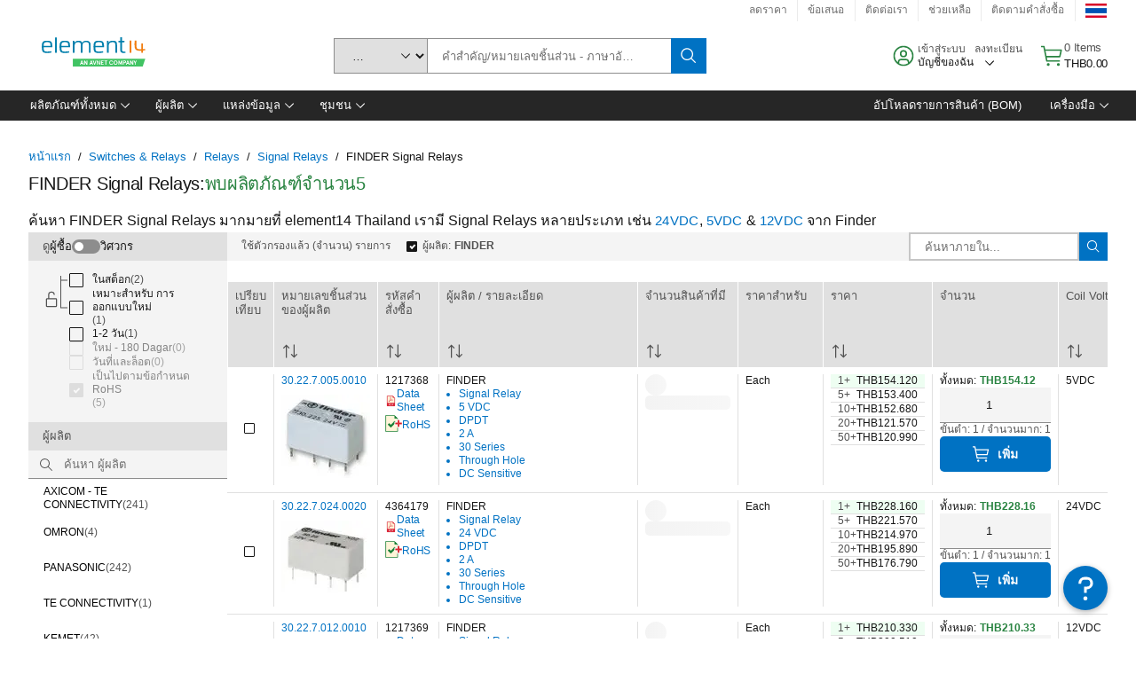

--- FILE ---
content_type: application/x-javascript;charset=utf-8
request_url: https://smetrics.element14.com/id?d_visid_ver=5.5.0&d_fieldgroup=A&mcorgid=106315F354E6D5430A4C98A4%40AdobeOrg&mid=82363120603806820782638698847784198094&ts=1769089136329
body_size: -40
content:
{"mid":"82363120603806820782638698847784198094"}